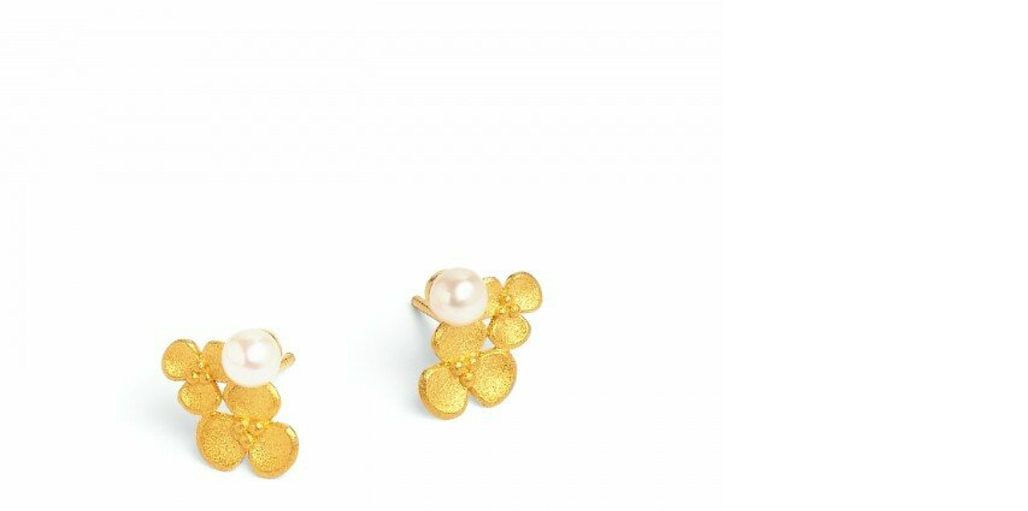

--- FILE ---
content_type: text/html; charset=UTF-8
request_url: https://uhren-landwehr.de/index.php?eID=tx_cms_showpic&file=171&md5=32b2101bf6311edefe8feb510d01f4c776d049bb&parameters%5B0%5D=eyJ3aWR0aCI6IjE5MjBtIiwiaGVpZ2h0IjoiOTAwbSIsImJvZHlUYWciOiI8Ym9k&parameters%5B1%5D=eSBzdHlsZT1cIm1hcmdpbjowOyBiYWNrZ3JvdW5kOiNmZmY7XCI%2BIiwid3JhcCI6&parameters%5B2%5D=IjxhIGhyZWY9XCJqYXZhc2NyaXB0OmNsb3NlKCk7XCI%2BIHwgPFwvYT4iLCJjcm9w&parameters%5B3%5D=Ijoie1wiZGVmYXVsdFwiOntcImNyb3BBcmVhXCI6e1wieFwiOjAsXCJ5XCI6MCxc&parameters%5B4%5D=IndpZHRoXCI6MSxcImhlaWdodFwiOjF9LFwic2VsZWN0ZWRSYXRpb1wiOlwiTmFO&parameters%5B5%5D=XCIsXCJmb2N1c0FyZWFcIjpudWxsfX0ifQ%3D%3D
body_size: 179
content:
<!DOCTYPE html>
<html>
<head>
	<title>Image</title>
	<meta name="robots" content="noindex,follow" />
</head>
<body style="margin:0; background:#fff;">
	<img src="fileadmin/_processed_/6/d/csm_BW_Flower_Stecker_Perle_534f350cc1.jpg" alt="Image" title="Image" width="900" height="900" />
</body>
</html>